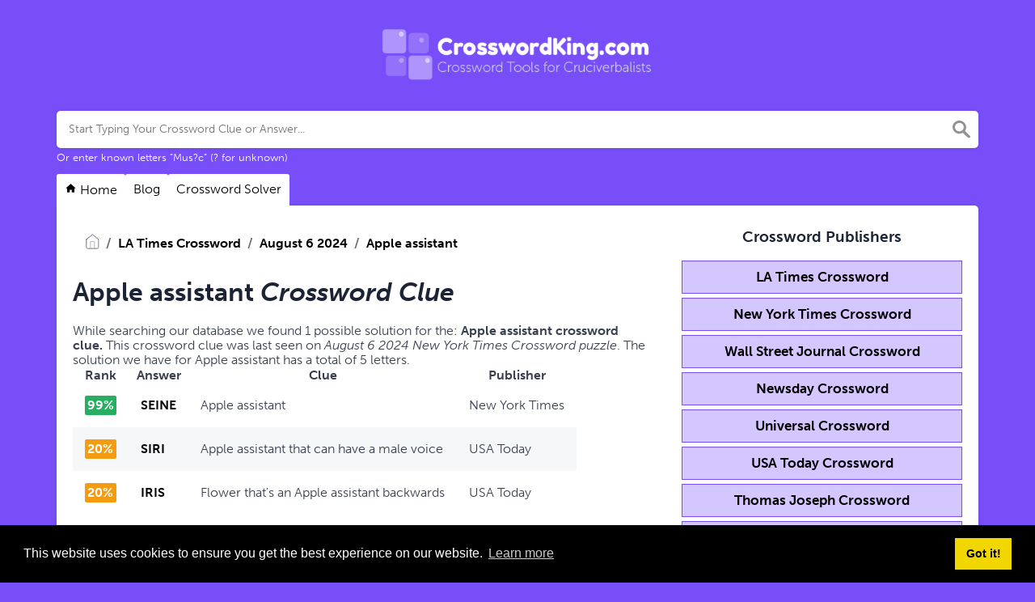

--- FILE ---
content_type: image/svg+xml
request_url: https://crosswordking.com/themes/xwm-xwordth/assets/img/home.svg
body_size: -33
content:
<?xml version="1.0" encoding="UTF-8"?>
<svg width="20px" height="22px" viewBox="0 0 20 22" version="1.1" xmlns="http://www.w3.org/2000/svg" xmlns:xlink="http://www.w3.org/1999/xlink">
    <!-- Generator: Sketch 52.2 (67145) - http://www.bohemiancoding.com/sketch -->
    <title>home</title>
    <desc>Created with Sketch.</desc>
    <g id="Page-1" stroke="none" stroke-width="1" fill="none" fill-rule="evenodd" stroke-linecap="round" stroke-linejoin="round">
        <g id="Desktop-HD-Copy" transform="translate(-710.000000, -953.000000)">
            <g id="Group-9" transform="translate(408.000000, 510.000000)">
                <g id="Group-8">
                    <g id="Group-11-Copy" transform="translate(289.000000, 431.000000)">
                        <g id="home" transform="translate(14.000000, 13.000000)">
                            <path d="M0,7 L9,0 L18,7 L18,18 C18,19.1045695 17.1045695,20 16,20 L2,20 C0.8954305,20 0,19.1045695 0,18 L0,7 Z" id="Path" stroke="#565964"></path>
                            <polyline id="Path" stroke="#A9ADBC" points="6 20 6 10 12 10 12 20"></polyline>
                        </g>
                    </g>
                </g>
            </g>
        </g>
    </g>
</svg>